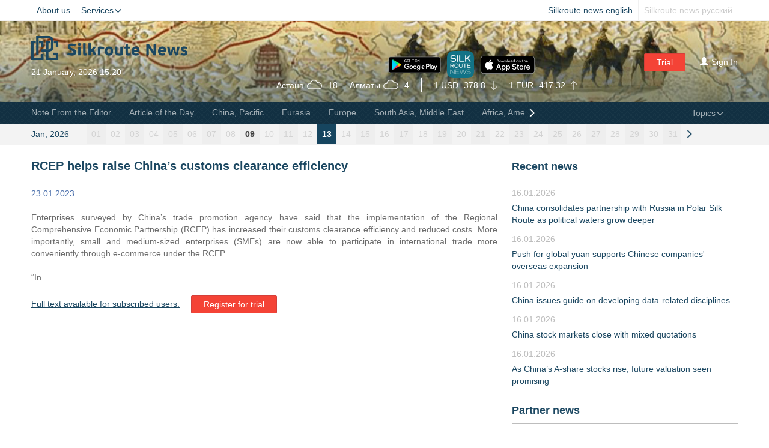

--- FILE ---
content_type: text/html; charset=UTF-8
request_url: https://silkroute.news/article/1097109/
body_size: 8454
content:
<html lang="en">
  <head>
    <meta charset="utf-8">
    <meta http-equiv="X-UA-Compatible" content="IE=edge">
    <meta name="viewport" content="width=device-width, initial-scale=1">
    <!-- The above 3 meta tags *must* come first in the head; any other head content must come *after* these tags -->

  <link rel="shortcut icon" type="image/x-icon" href="/local/templates/newsline/favicon.ico" />

    <title>RCEP helps raise China’s customs clearance efficiency</title>

    <!-- Custom styles for this template -->

        <meta http-equiv="Content-Type" content="text/html; charset=UTF-8" />
<meta name="description" content="Enterprises surveyed by China&rsquo;s trade promotion agency have said that the implementation of the Regional Comprehensive Economic Partnership (RCEP) has increased their customs clearance efficiency and reduced costs. More importantly, small and medium-sized enterprises (SMEs) are now able to participate in international trade more conveniently through e-commerce under the RCEP.
&ldquo;In..." />
<script data-skip-moving="true">(function(w, d, n) {var cl = "bx-core";var ht = d.documentElement;var htc = ht ? ht.className : undefined;if (htc === undefined || htc.indexOf(cl) !== -1){return;}var ua = n.userAgent;if (/(iPad;)|(iPhone;)/i.test(ua)){cl += " bx-ios";}else if (/Windows/i.test(ua)){cl += ' bx-win';}else if (/Macintosh/i.test(ua)){cl += " bx-mac";}else if (/Linux/i.test(ua) && !/Android/i.test(ua)){cl += " bx-linux";}else if (/Android/i.test(ua)){cl += " bx-android";}cl += (/(ipad|iphone|android|mobile|touch)/i.test(ua) ? " bx-touch" : " bx-no-touch");cl += w.devicePixelRatio && w.devicePixelRatio >= 2? " bx-retina": " bx-no-retina";if (/AppleWebKit/.test(ua)){cl += " bx-chrome";}else if (/Opera/.test(ua)){cl += " bx-opera";}else if (/Firefox/.test(ua)){cl += " bx-firefox";}ht.className = htc ? htc + " " + cl : cl;})(window, document, navigator);</script>


<link href="/bitrix/js/ui/design-tokens/dist/ui.design-tokens.css?171717920426358" type="text/css" rel="stylesheet"/>
<link href="/bitrix/js/ui/fonts/opensans/ui.font.opensans.css?16644479692555" type="text/css" rel="stylesheet"/>
<link href="/bitrix/js/main/popup/dist/main.popup.bundle.css?175129391031694" type="text/css" rel="stylesheet"/>
<link href="/bitrix/cache/css/se/newsline/page_99242d4012cdc5e2a362b508d1898276/page_99242d4012cdc5e2a362b508d1898276_v1.css?17689143091416" type="text/css" rel="stylesheet"/>
<link href="/bitrix/cache/css/se/newsline/template_dabc3f71271f5703429f06e29403121f/template_dabc3f71271f5703429f06e29403121f_v1.css?1768914309183490" type="text/css" rel="stylesheet" data-template-style="true"/>







    <!--[if lt IE 9]>
                <![endif]-->

  </head>

  <body>
    <div id="fb-root"></div>
        <div id="panel"></div>
        <div id="all_nav" class="doslide">
      <nav class="navbar navbar-default navbar-static-top" id="top_nav">
        <div class="container">
            <ul class="nav-left">
              <li><a href="/about/">About us</a></li>
              <li><a href="javascript:void()" id="services">Services<span class="glyphicon glyphicon-menu-down" aria-hidden="true"></span></a></li>
            </ul>
            <!--'start_frame_cache_YscOAb'-->
<ul class="nav-right">
					<li class="active" title="Silkroute.news english"><a href="javascript:void()" title="Silkroute.news english">Silkroute.news english</a></li>
								<li><a href="http://silkroute.news/ru/"  title="Silkroute.news русский">Silkroute.news русский</a></li>
			</ul><!--'end_frame_cache_YscOAb'-->        </div>
      </nav>

      <div id="header_hide" style="display:none;" >
        <div class="container" style="padding-left: 81px;">
          <!--'start_frame_cache_LkGdQn'-->
 <ul class="nav navbar-nav hidemenu">
			<li><a href="/services/digest/">News digest</a></li>
		
			<li><a href="/services/promotions/">Promotions</a></li>
		
			<li><a href="/services/translations/">Translations</a></li>
		
			<li><a href="/services/media-monitoring/">Media monitoring</a></li>
		
			<li><a href="/services/prices/">Prices</a></li>
		

</ul>
<!--'end_frame_cache_LkGdQn'-->        </div>
      </div>
    </div>


    <div id="header">
      <div class="container relative">
        <div id="logo">
          <a href="/"><img src="/local/templates/newsline/images/Silkroad-logo.png" alt=""> </a>
          <span id="current_date">21 January, 2026 15:20</span>
        <div class="badges mobile">
            <a href='https://play.google.com/store/apps/details?id=com.newsline.kz&pcampaignid=pcampaignidMKT-Other-global-all-co-prtnr-py-PartBadge-Mar2515-1'><img class="google-play" alt='Get it on Google Play' src='/upload/badges/google-play-badge.png'/></a>
            <a href="#"><img class="logo-silk" alt='Silk route news' src='/upload/badges/Logo_ios.png'/></a>
            <a href='https://apps.apple.com/kz/app/silk-route-news/id1535380807'><img class="app-store" alt='Download on the AppStore' src='/upload/badges/appstore-badge.svg'/></a>
        </div>
        </div>

        <div id="pogoda_kurs">
                    <div id="pogoda"><img class='loader' src="/local/templates/newsline/images/ajax-loader.gif" id="load_pogoda"  align="absmiddle" style="  margin-top: 7px;"></div>
                     <div id="kurs">
            <img class='loader' src="/local/templates/newsline/images/ajax-loader.gif" id="load_kurs"  align="absmiddle" style="  margin-top: 7px;">
          </div>
        </div>
        <!--<div class="flagg"></div>-->
          <div class="badges desktop_badges">
            <a href='https://play.google.com/store/apps/details?id=com.newsline.kz&pcampaignid=pcampaignidMKT-Other-global-all-co-prtnr-py-PartBadge-Mar2515-1'><img style="width:100px; height: 40px;" alt='Get it on Google Play' src='/upload/badges/google-play-badge.png'/></a>
            <a href="#"><img style="width: 45px;height: 45px; margin-right: -8px;" alt='Silk route news' src='/upload/badges/Logo_ios.png'/></a>
            <a href='https://apps.apple.com/kz/app/silk-route-news/id1535380807'><img style="width:120px; height: 30px;" alt='Download on the AppStore' src='/upload/badges/appstore-badge.svg'/></a>
        </div>
        <div id="sign">
<div class="bx_login_block">
	<span id="login-line">
	<!--'start_frame_cache_login-line'-->		<a href="/auth/reg.php" id="free_trial" class="btn btn-danger">Trial</a>
			<a class="bx_login_top_inline_link" href="javascript:void(0)" onclick="openAuthorizePopup()"><span class="glyphicon glyphicon-user" aria-hidden="true"></span>Sign In</a>
			<!--'end_frame_cache_login-line'-->	</span>
</div>
</div>

	<div id="bx_auth_popup_form" style="display:none;" class="bx_login_popup_form">
	<!--'start_frame_cache_8k8aZS'--><div class="login_page">
			<h2>Authorization</h2>
	
	<form name="system_auth_formPqgS8z" method="post" target="_top" action="/auth/" class="bx_auth_form">
		<input type="hidden" name="AUTH_FORM" value="Y" />
		<input type="hidden" name="TYPE" value="AUTH" />
				<input type="hidden" name="backurl" value="/article/1097109/index.php?ELEMENT_ID=1097109" />
				
		<strong>Sign In</strong><br>
		<input class="input_text_style" type="text" name="USER_LOGIN" maxlength="255" value="" /><br>
		<strong>Password:</strong><br>
		<input class="input_text_style" type="password" name="USER_PASSWORD" maxlength="255" /><br>

				<span style="display:block;height:7px;"></span>
					<span class="rememberme"><input type="checkbox" id="USER_REMEMBER" name="USER_REMEMBER" value="Y" checked/>Remember me on this computer</span>
		
				<noindex>
			<span class="forgotpassword" style="padding-left:75px;"><a href="/auth?forgot_password=yes" rel="nofollow">Forgot your password?</a></span>
		</noindex>
				<br><br><input type="submit" name="Login" class="btn btn-primary" value="Authorize" />
	</form>
</div>


<!--'end_frame_cache_8k8aZS'-->	</div>

	      </div>
    </div>

    <div id="fix_def" class="default"  style="margin-bottom: 24px;">
      <nav class="navbar navbar-default navbar-static-top" id="cats_header">
        <div class="opac">
          <div class="container" id="con_cat_search">

           
            <div class="bx_catalog_text">
<div class="navbar-header">
  <button type="button" class="navbar-toggle collapsed" data-toggle="collapse" data-target="#navbar-cat" aria-expanded="false" aria-controls="navbar-cat">
    <span class="sr-only">Toggle navigation</span>
    <span class="icon-bar"></span>
    <span class="icon-bar"></span>
    <span class="icon-bar"></span>
  </button>
</div>
<div id="navbar-cat" class="navbar-collapse collapse">
<a href="javascript:void" id="left_cats" arr="left" class="arrows_cats"><span class="glyphicon glyphicon glyphicon-menu-left" aria-hidden="true"></span></a>
  <div id="nav_over">
    <ul class="nav navbar-nav">
	<li id="bx_1847241719_679"><a href="/section/679/">Note From the Editor</a></li><li id="bx_1847241719_678"><a href="/section/678/">Article of the Day</a></li><li id="bx_1847241719_674"><a href="/section/674/">China, Pacific</a></li><li id="bx_1847241719_676"><a href="/section/676/">Eurasia</a></li><li id="bx_1847241719_677"><a href="/section/677/">Europe</a></li><li id="bx_1847241719_675"><a href="/section/675/">South Asia, Middle East</a></li><li id="bx_1847241719_673"><a href="/section/673/">Africa, Americas</a></li><li id="bx_1847241719_672"><a href="/section/672/">Markets</a></li>	</ul>
	</div>
  
  <a href="javascript:void" id="right_cats" arr="right" class="arrows_cats"><span class="glyphicon glyphicon glyphicon-menu-right" aria-hidden="true"></span></a>
 <a href="javascript:void()" id="topics" class="btn">Topics<span class="glyphicon glyphicon-menu-down" aria-hidden="true"></span></a>
</div><!--/.nav-collapse -->


<div style="clear: both;"></div></div>

<div class="topics_podcats well">
	<div class="zagtop"><strong>Topics</strong></div>
	<ul>
			<li class="item_cats_topic"><a href="/section/679/">Note From the Editor</a></li>	
			<li class="item_cats_topic"><a href="/section/678/">Article of the Day</a></li>	
			<li class="item_cats_topic"><a href="/section/674/">China, Pacific</a></li>	
			<li class="item_cats_topic"><a href="/section/676/">Eurasia</a></li>	
			<li class="item_cats_topic"><a href="/section/677/">Europe</a></li>	
			<li class="item_cats_topic"><a href="/section/675/">South Asia, Middle East</a></li>	
			<li class="item_cats_topic"><a href="/section/673/">Africa, Americas</a></li>	
			<li class="item_cats_topic"><a href="/section/672/">Markets</a></li>	
		</ul>
</div>

          </div>

        </div>

      </nav>

      
      <!--'start_frame_cache_MIpXHl'-->
<div id="timeline">
	<div class="container">
	  <div id="god_month">
	    <a id="day" href="javascript:void(0);">Jan, 2026</a> 
	  </div>
	  <a href="javascript:void" id="left_time" arr="left" class="arrows_cats_cal"><span class="glyphicon glyphicon glyphicon-menu-left" aria-hidden="true"></span></a>
	  <div id="over_cal" cd = 01-13-2026>
	    <ul id="calendar" month="1" year="2026">
																		<li class="day"><a href="javascript:void(0);">01</a></li>
																											<li class="day"><a href="javascript:void(0);">02</a></li>
																											<li class="day"><a href="javascript:void(0);">03</a></li>
																											<li class="day"><a href="javascript:void(0);">04</a></li>
																											<li class="day"><a href="javascript:void(0);">05</a></li>
																											<li class="day"><a href="javascript:void(0);">06</a></li>
																											<li class="day"><a href="javascript:void(0);">07</a></li>
																											<li class="day"><a href="javascript:void(0);">08</a></li>
																											<li issue="" class="day notfuture"><a href="javascript:void(0);">09</a></li>	
																											<li class="day"><a href="javascript:void(0);">10</a></li>
																											<li class="day"><a href="javascript:void(0);">11</a></li>
																											<li class="day"><a href="javascript:void(0);">12</a></li>
																											<li issue="" class="day notfuture current"><a href="javascript:void(0);">13</a></li>	
																					<li class="day"><a href="javascript:void(0);">14</a></li>
																<li class="day"><a href="javascript:void(0);">15</a></li>
																<li class="day"><a href="javascript:void(0);">16</a></li>
																<li class="day"><a href="javascript:void(0);">17</a></li>
																<li class="day"><a href="javascript:void(0);">18</a></li>
																<li class="day"><a href="javascript:void(0);">19</a></li>
																<li class="day"><a href="javascript:void(0);">20</a></li>
																<li class="day"><a href="javascript:void(0);">21</a></li>
																<li class="day"><a href="javascript:void(0);">22</a></li>
																<li class="day"><a href="javascript:void(0);">23</a></li>
																<li class="day"><a href="javascript:void(0);">24</a></li>
																<li class="day"><a href="javascript:void(0);">25</a></li>
																<li class="day"><a href="javascript:void(0);">26</a></li>
																<li class="day"><a href="javascript:void(0);">27</a></li>
																<li class="day"><a href="javascript:void(0);">28</a></li>
																<li class="day"><a href="javascript:void(0);">29</a></li>
																<li class="day"><a href="javascript:void(0);">30</a></li>
																<li class="day"><a href="javascript:void(0);">31</a></li>
								    </ul>
	  </div>
	  
	  <a href="javascript:void" id="right_time" arr="right" class="arrows_cats_cal"><span class="glyphicon glyphicon glyphicon-menu-right" aria-hidden="true"></span></a>

	</div>
</div><!--'end_frame_cache_MIpXHl'-->
          </div>
    <div class="container">
<div class="row">
	<div class="col-xs-12 col-sm-7 col-md-8">
	<div class="news-detail">
			<h1 id="title">RCEP helps raise China’s customs clearance efficiency</h1>
			<div class="news-date-time">23.01.2023</div>
	<p>Enterprises surveyed by China&rsquo;s trade promotion agency have said that the implementation of the Regional Comprehensive Economic Partnership (RCEP) has increased their customs clearance efficiency and reduced costs. More importantly, small and medium-sized enterprises (SMEs) are now able to participate in international trade more conveniently through e-commerce under the RCEP.</p>
<p>&ldquo;In...<div class="additional_cn" style="display: block;">
        <a href="/auth/?check=1" class="full_text_cn">Full text available for subscribed users.</a>
        <a href="/auth/reg.php?check=1" id="free_trial" class="btn btn-danger">Register for trial</a>
			</div></div>	</div>
	<div class="col-xs-12 col-sm-5 col-md-4 rsidebar">
        <div class="side_news">
	<div class="zag"><a href="">Recent news</a></div>
					<div class="item_new">
		<div class="date_new">16.01.2026</div>
	  	<div id="bx_3218110189_1229451" class="name_new"><a href="/article/1229451/">China consolidates partnership with Russia in Polar Silk Route as political waters grow deeper</a></div>
	  </div>
					<div class="item_new">
		<div class="date_new">16.01.2026</div>
	  	<div id="bx_3218110189_1229452" class="name_new"><a href="/article/1229452/">Push for global yuan supports Chinese companies' overseas expansion </a></div>
	  </div>
					<div class="item_new">
		<div class="date_new">16.01.2026</div>
	  	<div id="bx_3218110189_1229453" class="name_new"><a href="/article/1229453/">China issues guide on developing data-related disciplines</a></div>
	  </div>
					<div class="item_new">
		<div class="date_new">16.01.2026</div>
	  	<div id="bx_3218110189_1229454" class="name_new"><a href="/article/1229454/">China stock markets close with mixed quotations</a></div>
	  </div>
					<div class="item_new">
		<div class="date_new">16.01.2026</div>
	  	<div id="bx_3218110189_1229455" class="name_new"><a href="/article/1229455/">As China’s A-share stocks rise, future valuation seen promising</a></div>
	  </div>
	</div> <div class="side_news">
	<div class="zag"><a href="/partner-news/">Partner news</a></div>
					<div class="item_new">
		<div class="date_new">16.01.2026</div>
	  	<div id="bx_651765591_1229451" class="name_new"><a href="/article/1229451/">China consolidates partnership with Russia in Polar Silk Route as political waters grow deeper</a></div>
	  </div>
					<div class="item_new">
		<div class="date_new">16.01.2026</div>
	  	<div id="bx_651765591_1229452" class="name_new"><a href="/article/1229452/">Push for global yuan supports Chinese companies' overseas expansion </a></div>
	  </div>
					<div class="item_new">
		<div class="date_new">16.01.2026</div>
	  	<div id="bx_651765591_1229453" class="name_new"><a href="/article/1229453/">China issues guide on developing data-related disciplines</a></div>
	  </div>
					<div class="item_new">
		<div class="date_new">16.01.2026</div>
	  	<div id="bx_651765591_1229454" class="name_new"><a href="/article/1229454/">China stock markets close with mixed quotations</a></div>
	  </div>
					<div class="item_new">
		<div class="date_new">16.01.2026</div>
	  	<div id="bx_651765591_1229455" class="name_new"><a href="/article/1229455/">As China’s A-share stocks rise, future valuation seen promising</a></div>
	  </div>
	</div> <div class="modul">
	<h2><br>
	</h2>
</div>        </div>
</div>
 &nbsp;<br>
    </div>
    <div id="footer">
      <div class="container">
        <div class="row">
        <div class="col-xs-12 col-sm-6 col-md-3">
          <div class="zag_f">Partners</div>
           <!--'start_frame_cache_XEVOpk'-->
    

			<div class="item_f"><a href="/www.newsline.kz">Kazakhstan Newsline</a></div>
		
			<div class="item_f"><a href="http://newslineuz.com/">Uzbekistan Newsline</a></div>
		
			<div class="item_f"><a href="http://newslinekg.com/">Kyrgyzstan Newsline</a></div>
		
			<div class="item_f"><a href="http://invest.gov.kz/">Kazakh Invest</a></div>
		
			<div class="item_f"><a href="http://checkpoint.kz/">Check Point Group</a></div>
		
			<div class="item_f"><a href="http://www.kase.kz/en">Kazakhstan Stock Exchange</a></div>
		


<!--'end_frame_cache_XEVOpk'--><br>
        </div>
        <div class="col-xs-12 col-sm-6 col-md-3">
          <div class="zag_f">FAQ</div>
           <!--'start_frame_cache_g8taYv'-->
    

			<div class="item_f"><a href="/sitepam.php">Site map</a></div>
		
			<div class="item_f"><a href="/auth/">Log in</a></div>
		
			<div class="item_f"><a href="/about/">Help</a></div>
		
			<div class="item_f"><a href="/privacy-policy/privacy-policy-2022.pdf">Privacy policy</a></div>
		


<!--'end_frame_cache_g8taYv'--><br>
        </div>
        <div class="col-xs-12 col-sm-6 col-md-3">
          <div class="zag_f">Contact us:</div>
          <div class="item_f">Tel.:  
           <b>+7(727)259-94-94</b>            
          </div>
          <div class="item_f">Email: 
            <a href="mailto:news@silkroute.news">news@</a><a href="mailto:news@silkroute.news">silkroute.news</a><br>
<br> 
          </div>
        </div>
        <div class="col-xs-12 col-sm-6 col-md-3">
          <div class="zag_f">Follow us:</div>
          <div class="footer_social_icon">
            <ul>
              <li class="fb">
                <a href="https://www.facebook.com/Kazakhstan-Newsline-196790953711980/"></a>
              </li>
              <li class="in">
                <!-- Global site tag (gtag.js) - Google Analytics -->
                                            </li>
            </ul>
         </div>
        </div>
        </div>
      </div>
    </div>
  <script>if(!window.BX)window.BX={};if(!window.BX.message)window.BX.message=function(mess){if(typeof mess==='object'){for(let i in mess) {BX.message[i]=mess[i];} return true;}};</script>
<script>(window.BX||top.BX).message({"JS_CORE_LOADING":"Loading...","JS_CORE_WINDOW_CLOSE":"Close","JS_CORE_WINDOW_EXPAND":"Expand","JS_CORE_WINDOW_NARROW":"Restore","JS_CORE_WINDOW_SAVE":"Save","JS_CORE_WINDOW_CANCEL":"Cancel","JS_CORE_H":"h","JS_CORE_M":"m","JS_CORE_S":"s","JS_CORE_NO_DATA":"- No data -","JSADM_AI_HIDE_EXTRA":"Hide extra items","JSADM_AI_ALL_NOTIF":"All notifications","JSADM_AUTH_REQ":"Authentication is required!","JS_CORE_WINDOW_AUTH":"Log In","JS_CORE_IMAGE_FULL":"Full size","JS_CORE_WINDOW_CONTINUE":"Continue"});</script><script src="/bitrix/js/main/core/core.js?1768914278537531"></script><script>BX.Runtime.registerExtension({"name":"main.core","namespace":"BX","loaded":true});</script>
<script>BX.setJSList(["\/bitrix\/js\/main\/core\/core_ajax.js","\/bitrix\/js\/main\/core\/core_promise.js","\/bitrix\/js\/main\/polyfill\/promise\/js\/promise.js","\/bitrix\/js\/main\/loadext\/loadext.js","\/bitrix\/js\/main\/loadext\/extension.js","\/bitrix\/js\/main\/polyfill\/promise\/js\/promise.js","\/bitrix\/js\/main\/polyfill\/find\/js\/find.js","\/bitrix\/js\/main\/polyfill\/includes\/js\/includes.js","\/bitrix\/js\/main\/polyfill\/matches\/js\/matches.js","\/bitrix\/js\/ui\/polyfill\/closest\/js\/closest.js","\/bitrix\/js\/main\/polyfill\/fill\/main.polyfill.fill.js","\/bitrix\/js\/main\/polyfill\/find\/js\/find.js","\/bitrix\/js\/main\/polyfill\/matches\/js\/matches.js","\/bitrix\/js\/main\/polyfill\/core\/dist\/polyfill.bundle.js","\/bitrix\/js\/main\/core\/core.js","\/bitrix\/js\/main\/polyfill\/intersectionobserver\/js\/intersectionobserver.js","\/bitrix\/js\/main\/lazyload\/dist\/lazyload.bundle.js","\/bitrix\/js\/main\/polyfill\/core\/dist\/polyfill.bundle.js","\/bitrix\/js\/main\/parambag\/dist\/parambag.bundle.js"]);
</script>
<script>BX.Runtime.registerExtension({"name":"ui.dexie","namespace":"BX.DexieExport","loaded":true});</script>
<script>BX.Runtime.registerExtension({"name":"fc","namespace":"window","loaded":true});</script>
<script>BX.Runtime.registerExtension({"name":"pull.protobuf","namespace":"BX","loaded":true});</script>
<script>BX.Runtime.registerExtension({"name":"rest.client","namespace":"window","loaded":true});</script>
<script>(window.BX||top.BX).message({"pull_server_enabled":"N","pull_config_timestamp":0,"shared_worker_allowed":"Y","pull_guest_mode":"N","pull_guest_user_id":0,"pull_worker_mtime":1745664901});(window.BX||top.BX).message({"PULL_OLD_REVISION":"This page must be reloaded to ensure proper site functioning and to continue work."});</script>
<script>BX.Runtime.registerExtension({"name":"pull.client","namespace":"BX","loaded":true});</script>
<script>BX.Runtime.registerExtension({"name":"pull","namespace":"window","loaded":true});</script>
<script>BX.Runtime.registerExtension({"name":"ui.design-tokens","namespace":"window","loaded":true});</script>
<script>BX.Runtime.registerExtension({"name":"ui.fonts.opensans","namespace":"window","loaded":true});</script>
<script>BX.Runtime.registerExtension({"name":"main.popup","namespace":"BX.Main","loaded":true});</script>
<script>BX.Runtime.registerExtension({"name":"popup","namespace":"window","loaded":true});</script>
<script>(window.BX||top.BX).message({"LANGUAGE_ID":"en","FORMAT_DATE":"DD.MM.YYYY","FORMAT_DATETIME":"DD.MM.YYYY HH:MI:SS","COOKIE_PREFIX":"BITRIX_SM","SERVER_TZ_OFFSET":"18000","UTF_MODE":"Y","SITE_ID":"se","SITE_DIR":"\/","USER_ID":"","SERVER_TIME":1768990802,"USER_TZ_OFFSET":0,"USER_TZ_AUTO":"Y","bitrix_sessid":"f2b9a857f2da6cb15d280067b7ee26cc"});</script><script src="/bitrix/js/ui/dexie/dist/dexie.bundle.js?1751293944218847"></script>
<script src="/bitrix/js/main/core/core_frame_cache.js?176891427816019"></script>
<script src="/bitrix/js/pull/protobuf/protobuf.js?1597393196274055"></script>
<script src="/bitrix/js/pull/protobuf/model.js?159739319670928"></script>
<script src="/bitrix/js/rest/client/rest.client.js?160360902417414"></script>
<script src="/bitrix/js/pull/client/pull.client.js?174773627083861"></script>
<script src="/bitrix/js/main/popup/dist/main.popup.bundle.js?1768914279120171"></script>
<script>BX.setJSList(["\/bitrix\/components\/bitrix\/banner.view\/templates\/.default\/script.js","\/local\/templates\/newsline\/jquery-1.12.3.min.js","\/local\/templates\/newsline\/bootstrap\/js\/bootstrap.min.js","\/local\/templates\/newsline\/script.js","\/local\/templates\/newsline\/lightbox2-master\/src\/js\/lightbox.js","\/bitrix\/components\/bitrix\/timeline.article\/templates\/.default\/script.js","\/bitrix\/components\/bitrix\/timeline.article\/templates\/.default\/datepicker\/js\/bootstrap-datepicker.min.js","\/bitrix\/components\/bitrix\/timeline.article\/templates\/.default\/datepicker\/locales\/bootstrap-datepicker.ru.min.js"]);</script>
<script>BX.setCSSList(["\/local\/templates\/newsline\/components\/bitrix\/news.detail\/onelab\/style.css","\/local\/templates\/newsline\/components\/bitrix\/news.list\/onelab_sideBar\/style.css","\/bitrix\/components\/bitrix\/banner.view\/templates\/.default\/style.css","\/local\/templates\/newsline\/bootstrap\/css\/bootstrap.min.css","\/local\/templates\/newsline\/lightbox2-master\/src\/css\/lightbox.css","\/local\/templates\/newsline\/resp.css","\/local\/templates\/newsline\/components\/bitrix\/main.site.selector\/onelab\/style.css","\/local\/templates\/newsline\/components\/bitrix\/menu\/onelab\/style.css","\/local\/templates\/newsline\/components\/bitrix\/system.auth.form\/onelab\/style.css","\/local\/templates\/newsline\/components\/bitrix\/system.auth.form\/eshop_adapt_auth\/style.css","\/local\/templates\/newsline\/components\/bitrix\/catalog.section.list\/onelab\/style.css","\/bitrix\/components\/bitrix\/timeline.article\/templates\/.default\/style.css","\/bitrix\/components\/bitrix\/timeline.article\/templates\/.default\/datepicker\/css\/bootstrap-datepicker3.min.css","\/local\/templates\/newsline\/components\/bitrix\/menu\/menu_bottom_partners\/style.css","\/local\/templates\/newsline\/components\/bitrix\/menu\/menu_bottom_faq\/style.css","\/local\/templates\/newsline\/styles.css","\/local\/templates\/newsline\/template_styles.css"]);</script>


<script  src="/bitrix/cache/js/se/newsline/template_d6af2c1bc3b7bad45f3e0928936c556a/template_d6af2c1bc3b7bad45f3e0928936c556a_v1.js?1768914309186224"></script>
<script  src="/bitrix/cache/js/se/newsline/page_59b775bbd6a5f394f79f81d992c554e0/page_59b775bbd6a5f394f79f81d992c554e0_v1.js?1768914309340"></script>

<script src="https://oss.maxcdn.com/html5shiv/3.7.2/html5shiv.min.js"></script>
<script src="https://oss.maxcdn.com/respond/1.4.2/respond.min.js"></script>
<script>(function(d, s, id) {
      var js, fjs = d.getElementsByTagName(s)[0];
      if (d.getElementById(id)) return;
      js = d.createElement(s); js.id = id;
      js.src = "//connect.facebook.net/ru_RU/sdk.js#xfbml=1&version=v2.3";
      fjs.parentNode.insertBefore(js, fjs);
    }(document, 'script', 'facebook-jssdk'));</script>

<script type="text/javascript">
            $.ajax({
              url: '/include/weather_ru.txt',
              dataType: 'html',
            })
            .done(function(data) {
              $('#load_pogoda').fadeOut();
              $('#pogoda').html(data);
            })
          </script>
<script type="text/javascript">
            $.ajax({
              url: '/include/kurs.txt',
              dataType: 'html'
            })
            .done(function(data) {
              $('#load_kurs').fadeOut();
              $('#kurs').html(data);
            })


            </script>
<script type="text/javascript">
try{document.form_auth.USER_LOGIN.focus();}catch(e){}
</script><script>
		function openAuthorizePopup()
		{
			var authPopup = BX.PopupWindowManager.create("AuthorizePopup", null, {
				autoHide: true,
				//	zIndex: 0,
				offsetLeft: 0,
				offsetTop: 0,
				overlay : true,
				draggable: {restrict:true},
				closeByEsc: true,
				closeIcon: { right : "12px", top : "10px"},
				content: '<div style="width:400px;height:400px; text-align: center;"><span style="position:absolute;left:50%; top:50%"><img src="/local/templates/newsline/components/bitrix/system.auth.form/onelab/images/wait.gif"/></span></div>',
				events: {
					onAfterPopupShow: function()
					{
						this.setContent(BX("bx_auth_popup_form"));
					}
				}
			});

			authPopup.show();
		}
	</script>
<script>
	jQuery(document).ready(function($) {
		$(document).on('click', '#topics', function(event) {
			$('.topics_podcats').toggleClass('active');
			if ($('.topics_podcats').hasClass('active')){
				$(this).find('.glyphicon').removeClass('glyphicon-menu-down').addClass('glyphicon-menu-up')
			}
			else{
				$(this).find('.glyphicon').removeClass('glyphicon-menu-up').addClass('glyphicon-menu-down')
			}
			event.preventDefault();
			/* Act on the event */
		});

	});
</script><script async src="https://www.googletagmanager.com/gtag/js?id=UA-25617157-47"></script>
<script>
                   window.dataLayer = window.dataLayer || [];
                   function gtag(){dataLayer.push(arguments);}
                   gtag('js', new Date());

                   gtag('config', 'UA-25617157-47');
              </script>
</body>
</html>

--- FILE ---
content_type: text/css
request_url: https://silkroute.news/bitrix/cache/css/se/newsline/page_99242d4012cdc5e2a362b508d1898276/page_99242d4012cdc5e2a362b508d1898276_v1.css?17689143091416
body_size: 410
content:


/* Start:/local/templates/newsline/components/bitrix/news.detail/onelab/style.css?1583180812744*/
h1#title{ font-size: 20px;  margin: 0 0 12px; color: #1B4761; font-weight: bold;}
div.news-detail
{
	word-wrap: break-word;
	text-align: justify;
}
div.news-detail img.detail_picture
{
	float:left;
	margin:0 8px 6px 1px;
}
.news-date-time
{
	color:#BDBDBD;
	margin-bottom: 9px;
}
.image_p{border: 1px solid rgba(204, 204, 204, 0.23);}
.image_pos{float: left; width: 40%; margin-right: 20px; }
.image_posleft{ float: left; width: 40%; margin-right: 20px; }
.image_posright{float: right;width: 40%;margin-left: 20px;}
.image_poscenter{width: 100%; margin-bottom: 20px;}

.news-detail-share{margin-top: 20px;}
.additional_cn{margin-top: 20px;}

.news-detail-share table{width: initial !important;}
.news-detail-share table td{border:0 !important;}
/* End */


/* Start:/local/templates/newsline/components/bitrix/news.list/onelab_sideBar/style.css?158318081236*/
.news-date-time {
	color:#486DAA;
}

/* End */


/* Start:/bitrix/components/bitrix/banner.view/templates/.default/style.css?158318076528*/
.bann{margin-bottom: 15px;} 
/* End */
/* /local/templates/newsline/components/bitrix/news.detail/onelab/style.css?1583180812744 */
/* /local/templates/newsline/components/bitrix/news.list/onelab_sideBar/style.css?158318081236 */
/* /bitrix/components/bitrix/banner.view/templates/.default/style.css?158318076528 */


--- FILE ---
content_type: application/javascript
request_url: https://silkroute.news/bitrix/cache/js/se/newsline/page_59b775bbd6a5f394f79f81d992c554e0/page_59b775bbd6a5f394f79f81d992c554e0_v1.js?1768914309340
body_size: 28
content:

; /* Start:"a:4:{s:4:"full";s:78:"/bitrix/components/bitrix/banner.view/templates/.default/script.js?15831807651";s:6:"source";s:66:"/bitrix/components/bitrix/banner.view/templates/.default/script.js";s:3:"min";s:0:"";s:3:"map";s:0:"";}"*/
 
/* End */
;; /* /bitrix/components/bitrix/banner.view/templates/.default/script.js?15831807651*/


--- FILE ---
content_type: text/plain; charset=UTF-8
request_url: https://silkroute.news/include/kurs.txt
body_size: 168
content:
<div class="item_k">1 USD <span class="countc">378.8</span> <img class="arr_up_down" src="/local/templates/newsline/images/DOWN_arrow.png"> </div><div class="item_k">1 EUR <span class="countc">417.32</span> <img class="arr_up_down" src="/local/templates/newsline/images/UP_arrow.png"> </div>

--- FILE ---
content_type: text/plain; charset=UTF-8
request_url: https://silkroute.news/include/weather_ru.txt
body_size: 140
content:
<div class="item_p">Астана<img src="/local/templates/newsline/images/weather/3.png" alt="переменная облачность">-18</div><div class="item_p">Алматы<img src="/local/templates/newsline/images/weather/50.png" alt="туман">-4</div>